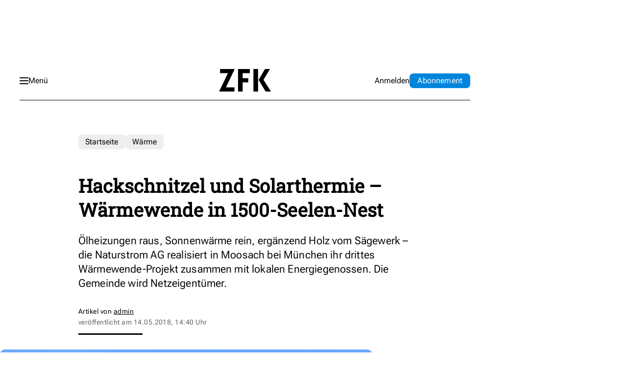

--- FILE ---
content_type: text/html; charset=utf-8
request_url: https://www.google.com/recaptcha/api2/aframe
body_size: 267
content:
<!DOCTYPE HTML><html><head><meta http-equiv="content-type" content="text/html; charset=UTF-8"></head><body><script nonce="3-XjKHdppnm18K8wN97xGQ">/** Anti-fraud and anti-abuse applications only. See google.com/recaptcha */ try{var clients={'sodar':'https://pagead2.googlesyndication.com/pagead/sodar?'};window.addEventListener("message",function(a){try{if(a.source===window.parent){var b=JSON.parse(a.data);var c=clients[b['id']];if(c){var d=document.createElement('img');d.src=c+b['params']+'&rc='+(localStorage.getItem("rc::a")?sessionStorage.getItem("rc::b"):"");window.document.body.appendChild(d);sessionStorage.setItem("rc::e",parseInt(sessionStorage.getItem("rc::e")||0)+1);localStorage.setItem("rc::h",'1769067060077');}}}catch(b){}});window.parent.postMessage("_grecaptcha_ready", "*");}catch(b){}</script></body></html>